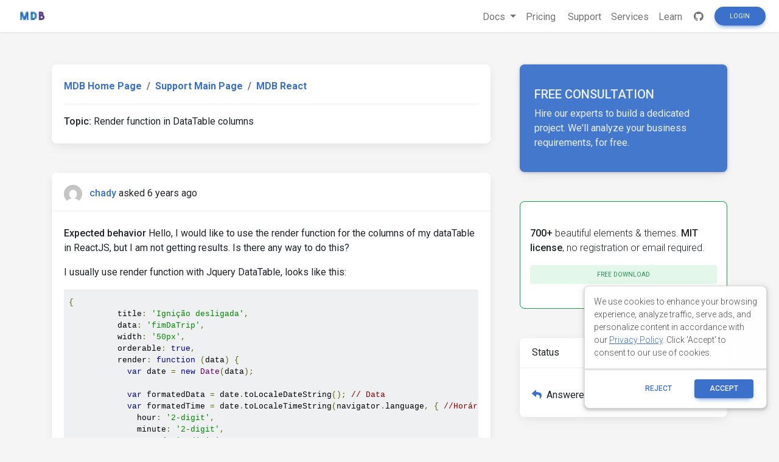

--- FILE ---
content_type: text/html; charset=utf-8
request_url: https://mdbootstrap.com/support/react/render-function-in-datatable-columns/
body_size: 11163
content:
<!DOCTYPE html>
<html lang="en">

<head>
  
  

    <title>Render function in DataTable columns - Material Design for Bootstrap</title>

  

  <meta name="viewport" content="width=device-width, initial-scale=1, shrink-to-fit=no">
  <meta name="description" content="&amp;#60;p&amp;#62;&amp;#60;strong&amp;#62;Expected behavior&amp;#60;/strong&amp;#62; Hello, I would like to use the render function for the columns of my dataTable in ReactJS, but I am not getting results. Is there any way to do this?&amp;#60;/p&amp;#62;  &amp;#60;p&amp;#62;I usually use render function with Jquery DataTable, looks like this:&amp;#60;/p&amp;#62;  &amp;" />
  <meta property="og:locale" content="en_US" />
  <meta property="og:type" content="article" />
  <meta property="og:title" content="Render function in DataTable columns" />
  <meta property="og:description" content="&amp;#60;p&amp;#62;&amp;#60;strong&amp;#62;Expected behavior&amp;#60;/strong&amp;#62; Hello, I would like to use the render function for the columns of my dataTable in ReactJS, but I am not getting results. Is there any way to do this?&amp;#60;/p&amp;#62;  &amp;#60;p&amp;#62;I usually use render function with Jquery DataTable, looks like this:&amp;#60;/p&amp;#62;  &amp;" />
  <meta property="og:url" content="/support/render-function-in-datatable-columns" />
  <meta property="og:site_name" content="Material Design for Bootstrap" />
  <meta property="og:image" content="https://mdbootstrap.com/img/logo/mdb-transparent-big.png" />
  <meta property="og:image:secure_url" content="https://mdbootstrap.com/img/logo/mdb-transparent-big.png" />
  <meta property="article:publisher" content="https://www.facebook.com/mdbootstrap" />
  <meta name="twitter:card" content="summary_large_image" />
  <meta name="twitter:description" content="&amp;#60;p&amp;#62;&amp;#60;strong&amp;#62;Expected behavior&amp;#60;/strong&amp;#62; Hello, I would like to use the render function for the columns of my dataTable in ReactJS, but I am not getting results. Is there any way to do this?&amp;#60;/p&amp;#62;  &amp;#60;p&amp;#62;I usually use render function with Jquery DataTable, looks like this:&amp;#60;/p&amp;#62;  &amp;" />
  <meta name="twitter:title" content="Render function in DataTable columns" />
  <meta name="twitter:site" content="@MDBootstrap" />
  <meta name="twitter:creator" content="@MDBootstrap" />
  <meta property="twitter:image" content="https://mdbootstrap.com/img/logo/mdb-transparent-big.png" />

  

  <link rel="shortcut icon" href="https://mdbcdn.b-cdn.net/wp-content/themes/mdbootstrap4/favicon.ico" />
  <link rel="stylesheet" href="https://fonts.googleapis.com/css?family=Roboto:300,400,500,700&amp;display=swap">
  <link rel="stylesheet" id="compiled.css-css" href="https://mdbcdn.b-cdn.net/wp-content/themes/mdbootstrap4/docs-app/css/compiled-4.20.0.min.css?ver=4.20.0" type="text/css" media="all">
  <link rel="stylesheet" href="https://mdbcdn.b-cdn.net/support/assets/css/global.css" type="text/css" media="all">
  
    <link rel="stylesheet" href="https://mdbcdn.b-cdn.net/support/assets/css/mention.css" type="text/css" media="all">
    <link rel="stylesheet" href="https://mdbcdn.b-cdn.net/support/assets/css/dropdown.css" type="text/css" media="all">
    <link rel="stylesheet" href="https://mdbcdn.b-cdn.net/support/assets/css/wysiwyg.css" type="text/css" media="all">
    <link rel="stylesheet" href="https://mdbcdn.b-cdn.net/support/assets/css/prettify.css" type="text/css" media="all">
  

  <link rel="canonical" href="https://mdbootstrap.com/support/react/render-function-in-datatable-columns/" />

  <script data-cfasync="false">
    (function(w,d,s,l,i){w[l]=w[l]||[];w[l].push({'gtm.start':
              new Date().getTime(),event:'gtm.js'});var f=d.getElementsByTagName(s)[0],
            j=d.createElement(s),dl=l!='dataLayer'?'&l='+l:'';j.async=true;j.src=
            '//www.googletagmanager.com/gtm.'+'js?id='+i+dl;f.parentNode.insertBefore(j,f);
    })(window,document,'script','dataLayer','GTM-W7MBMN');
  </script>

  <script type="application/ld+json">
    {
      "@context": "https://schema.org",
      "@type": "BreadcrumbList",
      "itemListElement": [{
        "@type": "ListItem",
        "position": 1,
        "name": "MDBootstrap",
        "item": "https://mdbootstrap.com/",
        "image": "https://mdbcdn.b-cdn.net/img/Marketing/mdb-press-pack/mdb-main.webp"
      }, {
        "@type": "ListItem",
        "position": 2,
        "name": "Standard",
        "item": "https://mdbootstrap.com/docs/standard/",
        "image": "https://mdbcdn.b-cdn.net/wp-content/themes/mdbootstrap4/content/en/_mdb5/standard/about/assets/mdb5-about.webp"
      }, {
        "@type": "ListItem",
        "position": 3,
        "name": "Material Design for Bootstrap 5 \u0026 Vanilla JavaScript",
        "item": "https://mdbootstrap.com/docs/standard/",
        "image": "https://mdbcdn.b-cdn.net/wp-content/themes/mdbootstrap4/content/en/_mdb5/standard/pro/_main/assets/mdb5-about-v2.jpg"
      }]
    }
  </script>

  <style>
    .toast.fade:not(.show) {
      display: none !important;
    }
  </style>

  <script async src="https://pagead2.googlesyndication.com/pagead/js/adsbygoogle.js?client=ca-pub-9068607355646785" crossorigin="anonymous"></script>
</head>

<body class="">

  <header>

    <div id="dpl-auth-modal"></div>

    <nav class="navbar fixed-top navbar-expand-md navbar-light white double-nav scrolling-navbar">
      <!-- Navbar links-->
      <div class="mr-auto pl-2">
        <!--jQuery-->
        <!--DC content-->
        <div>
          <a class="navbar-brand mx-2" href="https://mdbootstrap.com/">
            <img src="https://mdbcdn.b-cdn.net/img/logo/mdb-transaprent-noshadows.webp" height="16" alt="" loading="lazy"
              style="margin-top: -3px; height: 16px">
          </a>
        </div>
        <!--/DC content-->
      </div>

      <span id="dpl-navbar-right-buttons-new"></span>

    </nav>

  </header>





<!--Main layout-->
<main class="pt-lg-5">
  <div class="container">
    
      

      <!--Grid row-->
      <div class="row gx-xl-5">
        
          

          <!--Grid column-->
          <div class="col-xl-8 mb-lg-5 pr-xl-4">

            <!-- Breadcrumbs Question -->
            <div class="card mb-5">
              <div class="card-body">
                <ol class="breadcrumb p-0 white font-weight-bold">
                  <li class="breadcrumb-item">
                      <a href="/">MDB Home Page</a>
                  </li>
                  <li class="breadcrumb-item">
                      <a href="/support/">Support Main Page</a>
                  </li>
                  <li class="breadcrumb-item active">
                      <a href="/support/react/">MDB React </a>
                  </li>
                </ol>
                <hr>
                <strong>Topic:</strong><span class=""> Render function in DataTable columns</span>
              </div>
            </div>
            <!-- Breadcrumbs -->

            <!-- pending -->
            

            <!--Card: Main question-->
            <div class="question-card card mb-5">
              <!-- Card header -->
              <div class="card-header forum-card-img-30 d-flex justify-content-between align-items-center border-0">
                <p class="pt-2 mb-0">
                  <img src="https://s.gravatar.com/avatar/a21f3fd29f718b0ff6ed7128948b9898?s=96&amp;d=mm&amp;r=g" alt="" class="rounded-circle mr-2">
                  <strong><a href="https://mdbootstrap.com/support/?user=87364/" target="_blank">chady</a></strong>
                  <span class="badge d-none mx-1">free</span>
                  <span title="12/23/2019, 5:31:41 PM">asked 6 years ago</span>
                </p>
                <div>
                
                </div>
              </div>
              <hr class="m-0">
              <!--Card content-->
              <div class="card-body">
                <p><strong>Expected behavior</strong>
Hello, I would like to use the render function for the columns of my dataTable in ReactJS, but I am not getting results. Is there any way to do this?</p>

<p>I usually use render function with Jquery DataTable, looks like this:</p>

<pre class="prettyprint"><code>{
          title: 'Ignição desligada',
          data: 'fimDaTrip',
          width: '50px',
          orderable: true,
          render: function (data) {
            var date = new Date(data);

            var formatedData = date.toLocaleDateString(); // Data
            var formatedTime = date.toLocaleTimeString(navigator.language, { //Horário
              hour: '2-digit',
              minute: '2-digit',
              second: '2-digit'
            });

            return formatedData + ' ' + formatedTime;

          }
        }
</code></pre>

<p>But in react, i try to use something like that, but didn't work. </p>

<p><strong>Actual behavior</strong></p>

<pre class="prettyprint"><code> {
            label: 'Status',
            field: 'statusCadastro',
            sort: 'asc',
            width: 100,
            render: function (data) {
                switch (data) {
                    case 1:
                        return 'Em aprovação'
                        break;
                    default:
                        return 'Aprovado'
                        break;
                }
            }
        }
</code></pre>

<p><strong>Resources (screenshots, code snippets etc.)</strong>
First image: Jquery Render Column Usage
Second Image: React Render Column Usage
<img src="https://usercontent.mdbootstrap.com/mdb-images/support/7578b410-326d-4aa3-a0fd-630cc07850b1-Screenshot_10.jpg" alt="Jquery Render Column Usage" title="">
<img src="https://usercontent.mdbootstrap.com/mdb-images/support/31d9a1fd-b7f7-4dad-91cc-3fa0932ac481-Screenshot_11.jpg" alt="React Render Column Usage" title=""></p>

<p><strong>I get from the request response the Status with an Integer value (1, 2, 3 and 4), I would like to change these Integer values ​​to a text, eg: (1 = 'in approval', 2 = 'Approved', etc. ..)
How can I do this?
Thanks!</strong></p>
                
                  <hr>
                
                <!-- Comments -->
                <div class="comment-card ml-5">
                  
                  
                  
                    

                    <div class="form-group mb-0 d-none d-lg-block">
                      
                        <a href="#" class="btn btn-primary btn-sm ml-0 comment-form-toggle show_login">Add comment</a>
                      
                    </div>
                  
                </div>
                <!-- Comments -->
              </div>
              
              
            </div>
            <!--Card: Main question-->
            
              
                
                <!--Card: Answer-->
                <div class="answer-card card mb-5 is-best">
                  <!-- Card header -->
                  <div class="card-header forum-card-img-30 d-flex justify-content-between border-0">
                    <p class="pt-2 mb-0">
                      <img src="https://s.gravatar.com/avatar/1735ef5a0e5885d1af078823f921ce32?s=96&amp;d=mm&amp;r=g" alt="" class="rounded-circle mr-2">
                      <strong><a href="https://mdbootstrap.com/support/?user=39334/" target="_blank">Piotr Glejzer</a></strong>
                      <span class="badge badge-primary mx-1">staff</span>
                        <span title="12/27/2019, 9:05:05 AM">answered 6 years ago</span>
                    </p>
                    <div>
                      
                        <a href="#" type="button" class="btn btn-success btn-sm px-2 waves-effect show_login">
                          <span class="value">
                            0
                          </span>
                          <i class="fas fa-thumbs-up ml-1"></i>
                        </a>
                        <a href="#" type="button" class="btn btn-danger btn-sm px-2 waves-effect show_login">
                          <span class="value">
                            0
                          </span>
                          <i class="fas fa-thumbs-down ml-1"></i>
                        </a>
                      
                      
                        <a href="javascript:void(0)" type="button" class="btn btn-secondary btn-sm px-2 waves-effect">
                          Best answer
                          <i class="fas fa-check ml-1"></i>
                        </a>
                      
                    </div>
                  </div>

                  <hr class="m-0">

                  <div class="card-body answer-form-item is-hidden">
                    <!-- Default form reply -->
                    <form data-answer-id="105147" data-slug="render-function-in-datatable-columns" class="needs-validation edit-answer-form" novalidate>
                      <!-- Answer -->
                      <div class="wp-editor-container"><div class="wmd-panel"><div id="wmd-button-bar_answer_105147"></div><textarea class="wmd-input" rows="10" id="wmd-form-editor_answer_105147"><p>Hi,</p>

<p>it's not possible to set e render function inside a column. I'm sorry about that. What do you exactly need? You can pass components into a rows and columns if you need them or set the function like in this example.<img src="https://usercontent.mdbootstrap.com/mdb-images/support/bf721f97-f6d0-43b0-8c25-d01df7b884c3-xcz.jpg" alt="enter image description here" title=""></p>

<pre class="prettyprint"><code>  function testClickEvent(param) {
    console.log(param);
  }

  const data = () =&gt; ({
    columns: [
      {
        label: 'Name',
        field: 'name',
        width: 150,
        attributes: {
          'aria-controls': 'DataTable',
          'aria-label': 'Name'
        }
      },
      {
        label: 'Position',
        field: 'position',
        width: 270
      },
      {
        label: 'Office',
        field: 'office',
        width: 200
      },
      {
        label: 'Age',
        field: 'age',
        sort: 'asc',
        width: 100
      },
      {
        label: 'Start date',
        field: 'date',
        sort: 'disabled',
        width: 150
      },
      {
        label: 'Salary',
        field: 'salary',
        sort: 'disabled',
        width: 100
      }
    ],
    rows: [
      {
        name: 'Tiger Nixon',
        position: 'System Architect',
        office: 'Edinburgh',
        age: '61',
        date: '2011/04/25',
        salary: '$320',
        clickEvent: () =&gt; testClickEvent(1)
      },
      {
        name: 'Garrett Winters',
        position: 'Accountant',
        office: 'Tokyo',
        age: '63',
        date: '2011/07/25',
        salary: (
          &lt;MDBChip
            src='https://mdbootstrap.com/img/Photos/Avatars/avatar-6.jpg'
            alt='Contact Person'
            waves
          &gt;
            John Doe
          &lt;/MDBChip&gt;
        )
      },
      {
        name: 'Ashton Cox',
        position: 'Junior Technical Author',
        office: 'San Francisco',
        age: '66',
        date: '2009/01/12',
        salary: '$86'
      },
      {
        name: 'Cedric Kelly',
        position: 'Senior Javascript Developer',
        office: 'Edinburgh',
        age: '22',
        date: '2012/03/29',
        salary: '$433'
      },
      {
        name: 'Airi Satou',
        position: 'Accountant',
        office: 'Tokyo',
        age: '33',
        date: '2008/11/28',
        salary: '$162'
      },
      {
        name: 'Brielle Williamson',
        position: 'Integration Specialist',
        office: 'New York',
        age: '61',
        date: '2012/12/02',
        salary: '$372'
      },
      {
        name: 'Herrod Chandler',
        position: 'Sales Assistant',
        office: 'San Francisco',
        age: '59',
        date: '2012/08/06',
        salary: '$137'
      },
      {
        name: 'Rhona Davidson',
        position: 'Integration Specialist',
        office: 'Tokyo',
        age: '55',
        date: '2010/10/14',
        salary: '$327'
      },
      {
        name: 'Colleen Hurst',
        position: 'Javascript Developer',
        office: 'San Francisco',
        age: '39',
        date: '2009/09/15',
        salary: '$205'
      },
      {
        name: 'Sonya Frost',
        position: 'Software Engineer',
        office: 'Edinburgh',
        age: '23',
        date: '2008/12/13',
        salary: '$103'
      },
      {
        name: 'Jena Gaines',
        position: 'Office Manager',
        office: 'London',
        age: '30',
        date: '2008/12/19',
        salary: '$90'
      },
      {
        name: 'Quinn Flynn',
        position: 'Support Lead',
        office: 'Edinburgh',
        age: '22',
        date: '2013/03/03',
        salary: '$342'
      },
      {
        name: 'Charde Marshall',
        position: 'Regional Director',
        office: 'San Francisco',
        age: '36',
        date: '2008/10/16',
        salary: '$470'
      },
      {
        name: 'Haley Kennedy',
        position: 'Senior Marketing Designer',
        office: 'London',
        age: '43',
        date: '2012/12/18',
        salary: '$313'
      },
      {
        name: 'Tatyana Fitzpatrick',
        position: 'Regional Director',
        office: 'London',
        age: '19',
        date: '2010/03/17',
        salary: '$385'
      },
      {
        name: 'Michael Silva',
        position: 'Marketing Designer',
        office: 'London',
        age: '66',
        date: '2012/11/27',
        salary: '$198'
      },
      {
        name: 'Paul Byrd',
        position: 'Chief Financial Officer (CFO)',
        office: 'New York',
        age: '64',
        date: '2010/06/09',
        salary: '$725'
      },
      {
        name: 'Gloria Little',
        position: 'Systems Administrator',
        office: 'New York',
        age: '59',
        date: '2009/04/10',
        salary: '$237'
      },
      {
        name: 'Bradley Greer',
        position: 'Software Engineer',
        office: 'London',
        age: '41',
        date: '2012/10/13',
        salary: '$132'
      },
      {
        name: 'Dai Rios',
        position: 'Personnel Lead',
        office: 'Edinburgh',
        age: '35',
        date: '2012/09/26',
        salary: '$217'
      },
      {
        name: 'Jenette Caldwell',
        position: 'Development Lead',
        office: 'New York',
        age: '30',
        date: '2011/09/03',
        salary: '$345'
      },
      {
        name: 'Yuri Berry',
        position: 'Chief Marketing Officer (CMO)',
        office: 'New York',
        age: '40',
        date: '2009/06/25',
        salary: '$675'
      },
      {
        name: 'Caesar Vance',
        position: 'Pre-Sales Support',
        office: 'New York',
        age: '21',
        date: '2011/12/12',
        salary: '$106'
      },
      {
        name: 'Doris Wilder',
        position: 'Sales Assistant',
        office: 'Sidney',
        age: '23',
        date: '2010/09/20',
        salary: '$85'
      },
      {
        name: 'Angelica Ramos',
        position: 'Chief Executive Officer (CEO)',
        office: 'London',
        age: '47',
        date: '2009/10/09',
        salary: '$1'
      },
      {
        name: 'Gavin Joyce',
        position: 'Developer',
        office: 'Edinburgh',
        age: '42',
        date: '2010/12/22',
        salary: '$92'
      },
      {
        name: 'Jennifer Chang',
        position: 'Regional Director',
        office: 'Singapore',
        age: '28',
        date: '2010/11/14',
        salary: '$357'
      },
      {
        name: 'Brenden Wagner',
        position: 'Software Engineer',
        office: 'San Francisco',
        age: '28',
        date: '2011/06/07',
        salary: '$206'
      },
      {
        name: 'Fiona Green',
        position: 'Chief Operating Officer (COO)',
        office: 'San Francisco',
        age: '48',
        date: '2010/03/11',
        salary: '$850'
      },
      {
        name: 'Shou Itou',
        position: 'Regional Marketing',
        office: 'Tokyo',
        age: '20',
        date: '2011/08/14',
        salary: '$163'
      },
      {
        name: 'Michelle House',
        position: 'Integration Specialist',
        office: 'Sidney',
        age: '37',
        date: '2011/06/02',
        salary: '$95'
      },
      {
        name: 'Suki Burks',
        position: 'Developer',
        office: 'London',
        age: '53',
        date: '2009/10/22',
        salary: '$114'
      },
      {
        name: 'Prescott Bartlett',
        position: 'Technical Author',
        office: 'London',
        age: '27',
        date: '2011/05/07',
        salary: '$145'
      },
      {
        name: 'Gavin Cortez',
        position: 'Team Leader',
        office: 'San Francisco',
        age: '22',
        date: '2008/10/26',
        salary: '$235'
      },
      {
        name: 'Martena Mccray',
        position: 'Post-Sales support',
        office: 'Edinburgh',
        age: '46',
        date: '2011/03/09',
        salary: '$324'
      },
      {
        name: 'Unity Butler',
        position: 'Marketing Designer',
        office: 'San Francisco',
        age: '47',
        date: '2009/12/09',
        salary: '$85'
      },
      {
        name: 'Howard Hatfield',
        position: 'Office Manager',
        office: 'San Francisco',
        age: '51',
        date: '2008/12/16',
        salary: '$164'
      },
      {
        name: 'Hope Fuentes',
        position: 'Secretary',
        office: 'San Francisco',
        age: '41',
        date: '2010/02/12',
        salary: '$109'
      },
      {
        name: 'Vivian Harrell',
        position: 'Financial Controller',
        office: 'San Francisco',
        age: '62',
        date: '2009/02/14',
        salary: '$452'
      },
      {
        name: 'Timothy Mooney',
        position: 'Office Manager',
        office: 'London',
        age: '37',
        date: '2008/12/11',
        salary: '$136'
      },
      {
        name: 'Jackson Bradshaw',
        position: 'Director',
        office: 'New York',
        age: '65',
        date: '2008/09/26',
        salary: '$645'
      },
      {
        name: 'Olivia Liang',
        position: 'Support Engineer',
        office: 'Singapore',
        age: '64',
        date: '2011/02/03',
        salary: '$234'
      },
      {
        name: 'Bruno Nash',
        position: 'Software Engineer',
        office: 'London',
        age: '38',
        date: '2011/05/03',
        salary: '$163'
      },
      {
        name: 'Sakura Yamamoto',
        position: 'Support Engineer',
        office: 'Tokyo',
        age: '37',
        date: '2009/08/19',
        salary: '$139'
      },
      {
        name: 'Thor Walton',
        position: 'Developer',
        office: 'New York',
        age: '61',
        date: '2013/08/11',
        salary: '$98'
      },
      {
        name: 'Finn Camacho',
        position: 'Support Engineer',
        office: 'San Francisco',
        age: '47',
        date: '2009/07/07',
        salary: '$87'
      },
      {
        name: 'Serge Baldwin',
        position: 'Data Coordinator',
        office: 'Singapore',
        age: '64',
        date: '2012/04/09',
        salary: '$138'
      },
      {
        name: 'Zenaida Frank',
        position: 'Software Engineer',
        office: 'New York',
        age: '63',
        date: '2010/01/04',
        salary: '$125'
      },
      {
        name: 'Zorita Serrano',
        position: 'Software Engineer',
        office: 'San Francisco',
        age: '56',
        date: '2012/06/01',
        salary: '$115'
      },
      {
        name: 'Jennifer Acosta',
        position: 'Junior Javascript Developer',
        office: 'Edinburgh',
        age: '43',
        date: '2013/02/01',
        salary: '$75'
      },
      {
        name: 'Cara Stevens',
        position: 'Sales Assistant',
        office: 'New York',
        age: '46',
        date: '2011/12/06',
        salary: '$145'
      },
      {
        name: 'Hermione Butler',
        position: 'Regional Director',
        office: 'London',
        age: '47',
        date: '2011/03/21',
        salary: '$356'
      },
      {
        name: 'Lael Greer',
        position: 'Systems Administrator',
        office: 'London',
        age: '21',
        date: '2009/02/27',
        salary: '$103'
      },
      {
        name: 'Jonas Alexander',
        position: 'Developer',
        office: 'San Francisco',
        age: '30',
        date: '2010/07/14',
        salary: '$86'
      },
      {
        name: 'Shad Decker',
        position: 'Regional Director',
        office: 'Edinburgh',
        age: '51',
        date: '2008/11/13',
        salary: '$183'
      },
      {
        name: 'Michael Bruce',
        position: 'Javascript Developer',
        office: 'Singapore',
        age: '29',
        date: '2011/06/27',
        salary: '$183'
      },
      {
        name: 'Donna Snider',
        position: 'Customer Support',
        office: 'New York',
        age: '27',
        date: '2011/01/25',
        salary: '$112'
      }
    ]
  });
</code></pre></textarea></div><div id="wmd-preview_answer_105147" class="wmd-panel wmd-preview"></div><textarea name="answer" id="wmd-form-editor-hidden_answer_105147" hidden></textarea></div>
                      <div class="invalid-feedback">
                        Please insert min. 20 characters.
                      </div>
                      <div class="text-center mt-3">
                        <button type="submit" class="btn btn-primary btn-md" data-answer-id="105147">
                          Post
                        </button>
                      </div>
                    </form>
                    <!-- Default form reply -->
                  </div>
                  <!--Card content-->
                  <div class="card-body answer-form-item">
                    <p>Hi,</p>

<p>it's not possible to set e render function inside a column. I'm sorry about that. What do you exactly need? You can pass components into a rows and columns if you need them or set the function like in this example.<img src="https://usercontent.mdbootstrap.com/mdb-images/support/bf721f97-f6d0-43b0-8c25-d01df7b884c3-xcz.jpg" alt="enter image description here" title=""></p>

<pre class="prettyprint"><code>  function testClickEvent(param) {
    console.log(param);
  }

  const data = () =&gt; ({
    columns: [
      {
        label: 'Name',
        field: 'name',
        width: 150,
        attributes: {
          'aria-controls': 'DataTable',
          'aria-label': 'Name'
        }
      },
      {
        label: 'Position',
        field: 'position',
        width: 270
      },
      {
        label: 'Office',
        field: 'office',
        width: 200
      },
      {
        label: 'Age',
        field: 'age',
        sort: 'asc',
        width: 100
      },
      {
        label: 'Start date',
        field: 'date',
        sort: 'disabled',
        width: 150
      },
      {
        label: 'Salary',
        field: 'salary',
        sort: 'disabled',
        width: 100
      }
    ],
    rows: [
      {
        name: 'Tiger Nixon',
        position: 'System Architect',
        office: 'Edinburgh',
        age: '61',
        date: '2011/04/25',
        salary: '$320',
        clickEvent: () =&gt; testClickEvent(1)
      },
      {
        name: 'Garrett Winters',
        position: 'Accountant',
        office: 'Tokyo',
        age: '63',
        date: '2011/07/25',
        salary: (
          &lt;MDBChip
            src='https://mdbootstrap.com/img/Photos/Avatars/avatar-6.jpg'
            alt='Contact Person'
            waves
          &gt;
            John Doe
          &lt;/MDBChip&gt;
        )
      },
      {
        name: 'Ashton Cox',
        position: 'Junior Technical Author',
        office: 'San Francisco',
        age: '66',
        date: '2009/01/12',
        salary: '$86'
      },
      {
        name: 'Cedric Kelly',
        position: 'Senior Javascript Developer',
        office: 'Edinburgh',
        age: '22',
        date: '2012/03/29',
        salary: '$433'
      },
      {
        name: 'Airi Satou',
        position: 'Accountant',
        office: 'Tokyo',
        age: '33',
        date: '2008/11/28',
        salary: '$162'
      },
      {
        name: 'Brielle Williamson',
        position: 'Integration Specialist',
        office: 'New York',
        age: '61',
        date: '2012/12/02',
        salary: '$372'
      },
      {
        name: 'Herrod Chandler',
        position: 'Sales Assistant',
        office: 'San Francisco',
        age: '59',
        date: '2012/08/06',
        salary: '$137'
      },
      {
        name: 'Rhona Davidson',
        position: 'Integration Specialist',
        office: 'Tokyo',
        age: '55',
        date: '2010/10/14',
        salary: '$327'
      },
      {
        name: 'Colleen Hurst',
        position: 'Javascript Developer',
        office: 'San Francisco',
        age: '39',
        date: '2009/09/15',
        salary: '$205'
      },
      {
        name: 'Sonya Frost',
        position: 'Software Engineer',
        office: 'Edinburgh',
        age: '23',
        date: '2008/12/13',
        salary: '$103'
      },
      {
        name: 'Jena Gaines',
        position: 'Office Manager',
        office: 'London',
        age: '30',
        date: '2008/12/19',
        salary: '$90'
      },
      {
        name: 'Quinn Flynn',
        position: 'Support Lead',
        office: 'Edinburgh',
        age: '22',
        date: '2013/03/03',
        salary: '$342'
      },
      {
        name: 'Charde Marshall',
        position: 'Regional Director',
        office: 'San Francisco',
        age: '36',
        date: '2008/10/16',
        salary: '$470'
      },
      {
        name: 'Haley Kennedy',
        position: 'Senior Marketing Designer',
        office: 'London',
        age: '43',
        date: '2012/12/18',
        salary: '$313'
      },
      {
        name: 'Tatyana Fitzpatrick',
        position: 'Regional Director',
        office: 'London',
        age: '19',
        date: '2010/03/17',
        salary: '$385'
      },
      {
        name: 'Michael Silva',
        position: 'Marketing Designer',
        office: 'London',
        age: '66',
        date: '2012/11/27',
        salary: '$198'
      },
      {
        name: 'Paul Byrd',
        position: 'Chief Financial Officer (CFO)',
        office: 'New York',
        age: '64',
        date: '2010/06/09',
        salary: '$725'
      },
      {
        name: 'Gloria Little',
        position: 'Systems Administrator',
        office: 'New York',
        age: '59',
        date: '2009/04/10',
        salary: '$237'
      },
      {
        name: 'Bradley Greer',
        position: 'Software Engineer',
        office: 'London',
        age: '41',
        date: '2012/10/13',
        salary: '$132'
      },
      {
        name: 'Dai Rios',
        position: 'Personnel Lead',
        office: 'Edinburgh',
        age: '35',
        date: '2012/09/26',
        salary: '$217'
      },
      {
        name: 'Jenette Caldwell',
        position: 'Development Lead',
        office: 'New York',
        age: '30',
        date: '2011/09/03',
        salary: '$345'
      },
      {
        name: 'Yuri Berry',
        position: 'Chief Marketing Officer (CMO)',
        office: 'New York',
        age: '40',
        date: '2009/06/25',
        salary: '$675'
      },
      {
        name: 'Caesar Vance',
        position: 'Pre-Sales Support',
        office: 'New York',
        age: '21',
        date: '2011/12/12',
        salary: '$106'
      },
      {
        name: 'Doris Wilder',
        position: 'Sales Assistant',
        office: 'Sidney',
        age: '23',
        date: '2010/09/20',
        salary: '$85'
      },
      {
        name: 'Angelica Ramos',
        position: 'Chief Executive Officer (CEO)',
        office: 'London',
        age: '47',
        date: '2009/10/09',
        salary: '$1'
      },
      {
        name: 'Gavin Joyce',
        position: 'Developer',
        office: 'Edinburgh',
        age: '42',
        date: '2010/12/22',
        salary: '$92'
      },
      {
        name: 'Jennifer Chang',
        position: 'Regional Director',
        office: 'Singapore',
        age: '28',
        date: '2010/11/14',
        salary: '$357'
      },
      {
        name: 'Brenden Wagner',
        position: 'Software Engineer',
        office: 'San Francisco',
        age: '28',
        date: '2011/06/07',
        salary: '$206'
      },
      {
        name: 'Fiona Green',
        position: 'Chief Operating Officer (COO)',
        office: 'San Francisco',
        age: '48',
        date: '2010/03/11',
        salary: '$850'
      },
      {
        name: 'Shou Itou',
        position: 'Regional Marketing',
        office: 'Tokyo',
        age: '20',
        date: '2011/08/14',
        salary: '$163'
      },
      {
        name: 'Michelle House',
        position: 'Integration Specialist',
        office: 'Sidney',
        age: '37',
        date: '2011/06/02',
        salary: '$95'
      },
      {
        name: 'Suki Burks',
        position: 'Developer',
        office: 'London',
        age: '53',
        date: '2009/10/22',
        salary: '$114'
      },
      {
        name: 'Prescott Bartlett',
        position: 'Technical Author',
        office: 'London',
        age: '27',
        date: '2011/05/07',
        salary: '$145'
      },
      {
        name: 'Gavin Cortez',
        position: 'Team Leader',
        office: 'San Francisco',
        age: '22',
        date: '2008/10/26',
        salary: '$235'
      },
      {
        name: 'Martena Mccray',
        position: 'Post-Sales support',
        office: 'Edinburgh',
        age: '46',
        date: '2011/03/09',
        salary: '$324'
      },
      {
        name: 'Unity Butler',
        position: 'Marketing Designer',
        office: 'San Francisco',
        age: '47',
        date: '2009/12/09',
        salary: '$85'
      },
      {
        name: 'Howard Hatfield',
        position: 'Office Manager',
        office: 'San Francisco',
        age: '51',
        date: '2008/12/16',
        salary: '$164'
      },
      {
        name: 'Hope Fuentes',
        position: 'Secretary',
        office: 'San Francisco',
        age: '41',
        date: '2010/02/12',
        salary: '$109'
      },
      {
        name: 'Vivian Harrell',
        position: 'Financial Controller',
        office: 'San Francisco',
        age: '62',
        date: '2009/02/14',
        salary: '$452'
      },
      {
        name: 'Timothy Mooney',
        position: 'Office Manager',
        office: 'London',
        age: '37',
        date: '2008/12/11',
        salary: '$136'
      },
      {
        name: 'Jackson Bradshaw',
        position: 'Director',
        office: 'New York',
        age: '65',
        date: '2008/09/26',
        salary: '$645'
      },
      {
        name: 'Olivia Liang',
        position: 'Support Engineer',
        office: 'Singapore',
        age: '64',
        date: '2011/02/03',
        salary: '$234'
      },
      {
        name: 'Bruno Nash',
        position: 'Software Engineer',
        office: 'London',
        age: '38',
        date: '2011/05/03',
        salary: '$163'
      },
      {
        name: 'Sakura Yamamoto',
        position: 'Support Engineer',
        office: 'Tokyo',
        age: '37',
        date: '2009/08/19',
        salary: '$139'
      },
      {
        name: 'Thor Walton',
        position: 'Developer',
        office: 'New York',
        age: '61',
        date: '2013/08/11',
        salary: '$98'
      },
      {
        name: 'Finn Camacho',
        position: 'Support Engineer',
        office: 'San Francisco',
        age: '47',
        date: '2009/07/07',
        salary: '$87'
      },
      {
        name: 'Serge Baldwin',
        position: 'Data Coordinator',
        office: 'Singapore',
        age: '64',
        date: '2012/04/09',
        salary: '$138'
      },
      {
        name: 'Zenaida Frank',
        position: 'Software Engineer',
        office: 'New York',
        age: '63',
        date: '2010/01/04',
        salary: '$125'
      },
      {
        name: 'Zorita Serrano',
        position: 'Software Engineer',
        office: 'San Francisco',
        age: '56',
        date: '2012/06/01',
        salary: '$115'
      },
      {
        name: 'Jennifer Acosta',
        position: 'Junior Javascript Developer',
        office: 'Edinburgh',
        age: '43',
        date: '2013/02/01',
        salary: '$75'
      },
      {
        name: 'Cara Stevens',
        position: 'Sales Assistant',
        office: 'New York',
        age: '46',
        date: '2011/12/06',
        salary: '$145'
      },
      {
        name: 'Hermione Butler',
        position: 'Regional Director',
        office: 'London',
        age: '47',
        date: '2011/03/21',
        salary: '$356'
      },
      {
        name: 'Lael Greer',
        position: 'Systems Administrator',
        office: 'London',
        age: '21',
        date: '2009/02/27',
        salary: '$103'
      },
      {
        name: 'Jonas Alexander',
        position: 'Developer',
        office: 'San Francisco',
        age: '30',
        date: '2010/07/14',
        salary: '$86'
      },
      {
        name: 'Shad Decker',
        position: 'Regional Director',
        office: 'Edinburgh',
        age: '51',
        date: '2008/11/13',
        salary: '$183'
      },
      {
        name: 'Michael Bruce',
        position: 'Javascript Developer',
        office: 'Singapore',
        age: '29',
        date: '2011/06/27',
        salary: '$183'
      },
      {
        name: 'Donna Snider',
        position: 'Customer Support',
        office: 'New York',
        age: '27',
        date: '2011/01/25',
        salary: '$112'
      }
    ]
  });
</code></pre>
                    
                      <hr>
                    
                    <!-- Comments -->
                    <div class="comment-card ml-5">
                      
                      
                      
                        
                        <div class="form-group mb-0">
                          
                            <a href="#" class="btn btn-primary btn-sm ml-0 comment-form-toggle show_login">Add comment</a>
                          
                        </div>
                      
                    </div>
                    <!-- Comments -->
                  </div>
                  
                </div>
                <!--Card: Answer-->
              
                
                <!--Card: Answer-->
                <div class="answer-card card mb-5">
                  <!-- Card header -->
                  <div class="card-header forum-card-img-30 d-flex justify-content-between border-0">
                    <p class="pt-2 mb-0">
                      <img src="https://s.gravatar.com/avatar/a21f3fd29f718b0ff6ed7128948b9898?s=96&amp;d=mm&amp;r=g" alt="" class="rounded-circle mr-2">
                      <strong><a href="https://mdbootstrap.com/support/?user=87364/" target="_blank">chady</a></strong>
                      <span class="badge d-none mx-1">free</span>
                        <span title="12/26/2019, 1:46:08 PM">answered 6 years ago</span>
                    </p>
                    <div>
                      
                        <a href="#" type="button" class="btn btn-success btn-sm px-2 waves-effect show_login">
                          <span class="value">
                            0
                          </span>
                          <i class="fas fa-thumbs-up ml-1"></i>
                        </a>
                        <a href="#" type="button" class="btn btn-danger btn-sm px-2 waves-effect show_login">
                          <span class="value">
                            0
                          </span>
                          <i class="fas fa-thumbs-down ml-1"></i>
                        </a>
                      
                      
                        <a href="javascript:void(0)" type="button" class="btn btn-secondary btn-sm px-2 waves-effect is-hidden">
                          Best answer
                          <i class="fas fa-check ml-1"></i>
                        </a>
                      
                    </div>
                  </div>

                  <hr class="m-0">

                  <div class="card-body answer-form-item is-hidden">
                    <!-- Default form reply -->
                    <form data-answer-id="105125" data-slug="render-function-in-datatable-columns" class="needs-validation edit-answer-form" novalidate>
                      <!-- Answer -->
                      <div class="wp-editor-container"><div class="wmd-panel"><div id="wmd-button-bar_answer_105125"></div><textarea class="wmd-input" rows="10" id="wmd-form-editor_answer_105125"><p>Yeah, i know i can't use like Jquery, i just used this as an example. </p>

<p>I need  to put a Render function in a column because i need to make my logic and use a piece of HTML  instead display only a Number.</p>

<p>I read all the documentation and found nothing like it. Could you answer me if there is a way to make a render function on the column, just like Jquery? If so, could you give me an example?</p>

<p>Thx.</p></textarea></div><div id="wmd-preview_answer_105125" class="wmd-panel wmd-preview"></div><textarea name="answer" id="wmd-form-editor-hidden_answer_105125" hidden></textarea></div>
                      <div class="invalid-feedback">
                        Please insert min. 20 characters.
                      </div>
                      <div class="text-center mt-3">
                        <button type="submit" class="btn btn-primary btn-md" data-answer-id="105125">
                          Post
                        </button>
                      </div>
                    </form>
                    <!-- Default form reply -->
                  </div>
                  <!--Card content-->
                  <div class="card-body answer-form-item">
                    <p>Yeah, i know i can't use like Jquery, i just used this as an example. </p>

<p>I need  to put a Render function in a column because i need to make my logic and use a piece of HTML  instead display only a Number.</p>

<p>I read all the documentation and found nothing like it. Could you answer me if there is a way to make a render function on the column, just like Jquery? If so, could you give me an example?</p>

<p>Thx.</p>
                    
                      <hr>
                    
                    <!-- Comments -->
                    <div class="comment-card ml-5">
                      
                      
                      
                        
                        <div class="form-group mb-0">
                          
                            <a href="#" class="btn btn-primary btn-sm ml-0 comment-form-toggle show_login">Add comment</a>
                          
                        </div>
                      
                    </div>
                    <!-- Comments -->
                  </div>
                  
                </div>
                <!--Card: Answer-->
              
                
                <!--Card: Answer-->
                <div class="answer-card card mb-5">
                  <!-- Card header -->
                  <div class="card-header forum-card-img-30 d-flex justify-content-between border-0">
                    <p class="pt-2 mb-0">
                      <img src="https://s.gravatar.com/avatar/1735ef5a0e5885d1af078823f921ce32?s=96&amp;d=mm&amp;r=g" alt="" class="rounded-circle mr-2">
                      <strong><a href="https://mdbootstrap.com/support/?user=39334/" target="_blank">Piotr Glejzer</a></strong>
                      <span class="badge badge-primary mx-1">staff</span>
                        <span title="12/24/2019, 8:54:40 AM">answered 6 years ago</span>
                    </p>
                    <div>
                      
                        <a href="#" type="button" class="btn btn-success btn-sm px-2 waves-effect show_login">
                          <span class="value">
                            1
                          </span>
                          <i class="fas fa-thumbs-up ml-1"></i>
                        </a>
                        <a href="#" type="button" class="btn btn-danger btn-sm px-2 waves-effect show_login">
                          <span class="value">
                            0
                          </span>
                          <i class="fas fa-thumbs-down ml-1"></i>
                        </a>
                      
                      
                        <a href="javascript:void(0)" type="button" class="btn btn-secondary btn-sm px-2 waves-effect is-hidden">
                          Best answer
                          <i class="fas fa-check ml-1"></i>
                        </a>
                      
                    </div>
                  </div>

                  <hr class="m-0">

                  <div class="card-body answer-form-item is-hidden">
                    <!-- Default form reply -->
                    <form data-answer-id="105102" data-slug="render-function-in-datatable-columns" class="needs-validation edit-answer-form" novalidate>
                      <!-- Answer -->
                      <div class="wp-editor-container"><div class="wmd-panel"><div id="wmd-button-bar_answer_105102"></div><textarea class="wmd-input" rows="10" id="wmd-form-editor_answer_105102"><p>jQuery has a different code to implement a datatables components. You can't copy and paste jQuery objects into React. it will not work like that. You have to use API from our docs and props to pass your logic into this component. </p>

<p><a href="https://mdbootstrap.com/docs/react/tables/datatables/" target="_blank">https://mdbootstrap.com/docs/react/tables/datatables/</a> - check the API tab and please react documentation. Have a nice day.</p></textarea></div><div id="wmd-preview_answer_105102" class="wmd-panel wmd-preview"></div><textarea name="answer" id="wmd-form-editor-hidden_answer_105102" hidden></textarea></div>
                      <div class="invalid-feedback">
                        Please insert min. 20 characters.
                      </div>
                      <div class="text-center mt-3">
                        <button type="submit" class="btn btn-primary btn-md" data-answer-id="105102">
                          Post
                        </button>
                      </div>
                    </form>
                    <!-- Default form reply -->
                  </div>
                  <!--Card content-->
                  <div class="card-body answer-form-item">
                    <p>jQuery has a different code to implement a datatables components. You can't copy and paste jQuery objects into React. it will not work like that. You have to use API from our docs and props to pass your logic into this component. </p>

<p><a href="https://mdbootstrap.com/docs/react/tables/datatables/" target="_blank">https://mdbootstrap.com/docs/react/tables/datatables/</a> - check the API tab and please react documentation. Have a nice day.</p>
                    
                      <hr>
                    
                    <!-- Comments -->
                    <div class="comment-card ml-5">
                      
                      
                      
                        
                        <div class="form-group mb-0">
                          
                            <a href="#" class="btn btn-primary btn-sm ml-0 comment-form-toggle show_login">Add comment</a>
                          
                        </div>
                      
                    </div>
                    <!-- Comments -->
                  </div>
                  
                </div>
                <!--Card: Answer-->
              
            
            
              <!--Card: Answer-->
              <div class="card mb-5 d-none d-lg-block">
                <!-- Preoader -->
                <div id="answer-loader" class="perf-preloader">
                  <div class="preloader-wrapper big active flex-center">
  <div class="spinner-layer spinner-blue">
    <div class="circle-clipper left">
      <div class="circle"></div>
    </div>
    <div class="gap-patch">
      <div class="circle"></div>
    </div>
    <div class="circle-clipper right">
      <div class="circle"></div>
    </div>
  </div>
  <div class="spinner-layer spinner-red">
    <div class="circle-clipper left">
      <div class="circle"></div>
    </div>
    <div class="gap-patch">
      <div class="circle"></div>
    </div>
    <div class="circle-clipper right">
      <div class="circle"></div>
    </div>
  </div>
  <div class="spinner-layer spinner-yellow">
    <div class="circle-clipper left">
      <div class="circle"></div>
    </div>
    <div class="gap-patch">
      <div class="circle"></div>
    </div>
    <div class="circle-clipper right">
      <div class="circle"></div>
    </div>
  </div>
  <div class="spinner-layer spinner-green">
    <div class="circle-clipper left">
      <div class="circle"></div>
    </div>
    <div class="gap-patch">
      <div class="circle"></div>
    </div>
    <div class="circle-clipper right">
      <div class="circle"></div>
    </div>
  </div>
</div>
                </div>
                <!-- Preoader -->
                <!-- Card header -->
                <div class="card-header d-flex justify-content-between border-0">
                  <div class="mt-1">Write</div>
                  <a role="button" data-target="#modalSnippetSettings" class="btn btn-secondary btn-sm my-0 px-2 waves-effect" data-toggle="modal" title="Create snippet">
                    <i class="fas fa-image"></i> Create snippet
                  </a>
                </div>
                <hr class="m-0">
                <!-- Card body -->
                <div class="card-body">
                  <div id="answer-editor" class="form-group">
                    <!-- Default form reply -->
                    <form id="answer-form" method="post" class="needs-validation" novalidate>
                      <!-- Answer -->
                      <input type="hidden" name="action" value="add-answer" />
                      <div class="wp-editor-container"><div class="wmd-panel"><div id="wmd-button-bar_answer"></div><textarea class="wmd-input" rows="10" id="wmd-form-editor_answer"></textarea></div><div id="wmd-preview_answer" class="wmd-panel wmd-preview"></div><textarea name="answer" id="wmd-form-editor-hidden_answer" hidden></textarea></div>
                      <div class="invalid-feedback">
                        Please insert min. 20 characters.
                      </div>
                      <div class="text-center mt-3">
                        
                          <a href="#" class="btn btn-primary btn-md show_login">Post</a>
                        
                      </div>
                    </form>
                  </div>
                </div>
                <!-- Default form reply -->
              </div>
              <!--Card: Answer-->
            
          </div>
          <!--Grid column-->
          <!--Grid column-->
          <div class="col-xl-4 mb-5 pl-xl-4 d-none d-lg-block">

            <style>
  .alert-services {
    background-color: #3B71CA;
    color: hsl(219, 56.1%, 95%)!important;
    opacity: 0.95;
    max-height: 177px;
    border-radius: 0.5rem;
    min-width: 184px;
    box-shadow: 0 1px 5px 0 rgb(0 0 0 / 21%);
  }

  .alert-services-background {
    border-radius: 0.5rem;
  }
</style>
<a class="card card-image alert-services-background mb-5 d-none d-lg-flex" href="https://mdbootstrap.com/services/" style="min-height:175px;;margin-bottom: 1rem;">
  <!-- Content -->
  <div class="text-white d-flex align-items-center alert-services py-5 px-4">
    <div>
      <p class="fw-bold h5 d-none d-lg-block">FREE CONSULTATION</p>
      <p class="mb-0">Hire our experts to build a dedicated project. We'll analyze your business requirements, for free.</p>
    </div>
  </div>
  <!-- Content -->
</a>

<style>
  .dc-content-animation {
    height: 20px;
    width: 50%;
    display: inline-block;
    animation: placeholderPulse 1s infinite ease-in-out;
    -webkit-animation: placeholderPulse 1s infinite ease-in-out;
  }
  @keyframes placeholderPulse {
    0% {
      background-color: rgba(133, 214, 251, .1);
      color: rgba(133, 214, 251, .1);
    }
    50% {
      background-color: rgba(133, 214, 251, .3);
      color: rgba(133, 214, 251, .3);
    }
    100% {
      background-color: rgba(133, 214, 251, .1);
      color: rgba(133, 214, 251, .1);
    }
  }
</style>
<div class="position-relative mb-5 d-none d-lg-flex" style="min-height:175px;margin-bottom: 1rem;">
  <div class="position-absolute w-100 justify-content-center">
    <div class="border border-info shadow-0 rounded overflow-hidden" style="border-color: rgba(133, 214, 251, .3) !important;">
      <span class="dc-content-animation mx-2 mb-2 mt-3" style="width: 40%;"></span>
      <span class="dc-content-animation mx-2 mb-1" style="width: 70%;"></span>
      <span class="dc-content-animation mx-2 mb-1"></span>
      <span class="dc-content-animation mx-2 mb-1" style="width: 80%;"></span>
      <span class="dc-content-animation mx-2 mb-1" style="width: 70%;"></span>
    </div>
  </div>
  
  <div id="gtmDC-scroll-unlogged" style="min-height:1px;width:100%"></div>
  
</div>


            <!--Card-->
            <div class="card mb-5">
              <!-- Card header -->
              <div class="card-header border-0">Status</div>
              <hr class="m-0">
              <!--Card content-->
              <div class="card-body">
                <div class="w-100 d-flex justify-content-between">
                  <p class="mb-0 pt-2">
                    
                    <i class="fas fa-reply text-primary mr-2"></i>Answered
                  </p>
                  
                </div>
                
              </div>
            </div>
            <!--/.Card-->

            
            <!--Card-->
            <div class="card mb-5">
              <!-- Card header -->
              <div class="card-header border-0">Specification of the issue</div>
              <hr class="m-0">
              <div class="card-body">
                <ul class="list-unstyled">
                  <li>
                    <strong>ForumUser</strong>:
                    <span>
                      Free
                    </span>
                  </li>
                  <li>
                    <strong>Premium support</strong>:
                    <span>
                      No
                    </span>
                  </li>
                  <li>
                    <strong>Technology</strong>:
                    <span>
                      MDB React
                    </span>
                  </li>
                  <li>
                    <strong>MDB Version</strong>:
                    <span>
                      4.23.1
                    </span>
                  </li>
                  <li>
                    <strong>Device</strong>:
                    <span>
                      No
                    </span>
                  </li>
                  <li>
                    <strong>Browser</strong>:
                    <span>
                      Google Chrome
                    </span>
                  </li>
                  <li>
                    <strong>OS</strong>:
                    <span>
                      Windows 10
                    </span>
                  </li>
                  <li>
                    <strong>Provided sample code</strong>:
                    <span>
                      No
                    </span>
                  </li>
                  <li>
                    <strong>Provided link</strong>:
                    <span>
                      No
                    </span>
                  </li>
                </ul>
              </div>
              </div>
              <!--/.Card-->
              
                <!--Card-->
                <div class="card mb-5">
                  <!-- Card header -->
                  <div class="card-header border-0">Tags</div>
                  <hr class="m-0">
                  <!--Card content-->
                  <div class="card-body">
                    
                      <a href="/support/?tag=react" class="badge badge-primary mr-2 p-2 my-2">
                        react
                      </a>
                    
                      <a href="/support/?tag=columns" class="badge badge-primary mr-2 p-2 my-2">
                        columns
                      </a>
                    
                      <a href="/support/?tag=render" class="badge badge-primary mr-2 p-2 my-2">
                        render
                      </a>
                    
                      <a href="/support/?tag=function-name" class="badge badge-primary mr-2 p-2 my-2">
                        function-name
                      </a>
                    
                  </div>
                </div>
                <!--/.Card-->
              

              
              
                <!--Card: ForumUser-->
                <div class="card forum-card-img-64 text-center mb-5">
                  <!-- Card header -->
                  <div class="card-header border-0">About author</div>
                  <hr class="m-0">
                  <!--Avatar-->
                  <div class="mt-4">
                    <img src="https://s.gravatar.com/avatar/a21f3fd29f718b0ff6ed7128948b9898?s=96&amp;d=mm&amp;r=g" alt="" class="rounded-circle mr-2">
                  </div>
                  <div class="card-body">
                    <!--Name-->
                    <h5 class="card-title font-weight-bold">
                      <a href="https://mdbootstrap.com/support/?user=87364/">
                        chady
                      </a>
                    </h5>
                    <!-- Gained badges -->
                    
                    

                    <!-- Support -->
                    <a class="badge badge-primary mb-2">
                      15<i class="fas fa-thumbs-up mx-1"></i>Support score
                    </a>
                    <br>
                    <a href="/support/?user=87364" class="badge badge-success mb-2 mr-2">
                      1<i class="fas fa-question mx-1"></i>Questions
                    </a>
                    <a href="/support/?userAnswered=87364" class="badge badge-warning mb-2 mr-2">
                      1<i class="fas fa-comment mx-1"></i>Answers
                    </a>

                    <!-- Snippets -->
                    <a href="/snippets/?user=87364"  class="badge badge-danger mr-2">
                      0<i class="fas fa-image mx-1"></i>Snippets
                    </a>
                  </div>
                </div>
                <!--/.Card: ForumUser-->
              
          </div>
          <!--Grid column-->
          <script type="text/javascript">var question_id = "105093";</script>
        
      </div>
      <!--Grid row-->
    
  </div>
</main>

<!-- Modal: modalSnippetSettings -->
<div class="modal fade" id="modalSnippetSettings" tabindex="-1" role="dialog" aria-labelledby="exampleModalLabel" aria-hidden="true">
  <div class="modal-dialog modal-lg" role="document">

    <!-- Modal content -->
    <div class="modal-content">

      <div id="snippets-settings-preloader" class="checkout-preloader-container d-none">
        <div class="preloader-wrapper big active">
          <div class="spinner-layer spinner-blue-only">
            <div class="circle-clipper left">
              <div class="circle"></div>
            </div>
            <div class="gap-patch">
              <div class="circle"></div>
            </div>
            <div class="circle-clipper right">
              <div class="circle"></div>
            </div>
          </div>
        </div>
      </div>

      <!-- Modal header -->
      <div class="modal-header">
        <h5 class="modal-title" id="settings-modal">Snippet settings</h5>
        <button type="button" class="close" data-dismiss="modal" aria-label="Close">
          <span aria-hidden=true>&times;</span>
        </button>
      </div>
      <!-- Modal body -->
      <div class="modal-body">

        <!--Grid row-->
        <div class="row">

          <!--Grid column-->
          <div class="col-md-6 mb-4">

            <!--Name-->
            <select class="browser-default custom-select" id="snippet-package-technology">
              <option value="" disabled>MDB Technology</option>
            </select>

            <!--Name-->
            <select class="browser-default custom-select mt-2" id="snippet-package-version">
              <option value="" disabled>MDB Version</option>
            </select>

            <!--Grid row-->
            <div class="row mt-2">

              <!--Grid column-->
              <div class="col-md-7 mb-4">

                <!--Name-->
                <select class="browser-default custom-select md-selected" id="snippet-package-type">
                  <option value="" disabled>Type</option>
                </select>

              </div>
              <!--Grid column-->

              <!--Grid column-->
              <div class="col-md-5 mb-4">

                <a role="button" class="btn btn-info btn-md" target="_blank" id="go-pro">Go Pro</a>

              </div>
              <!--Grid column-->

            </div>
            <!--Grid row-->

            <div class="switch mb-2">
              <label>
                Public
                <input id="snippet-status" type="checkbox">
                <span class="lever"></span> Private
              </label>
            </div>

          </div>
          <!--Grid column-->

          <!--Grid column-->
          <div class="col-md-6 mb-4">

            <!-- Snippet title -->
            <input type="text" class="form-control mb-3" id="snippet-title" placeholder="Snippet title">

            <!-- Snippet description -->
            <div class="form-group">
              <textarea class="form-control" id="snippet-description" rows="5" placeholder="Snippet description"></textarea>
            </div>

            <!-- Snippet tags -->
            <div class="chips chips-initial chips-autocomplete mb-0" id="snippet-tag-input"></div>
            <span id="tags-invalid-feedback" class="small red-text d-none">You can add max. 10 tags with min. length of 2 each</span>

          </div>
          <!--Grid column-->

        </div>
        <!--Grid row-->

      </div>

      <!-- Modal footer -->
      <div class="modal-footer">
        <button type="button" class="btn btn-outline-elegant" data-dismiss="modal">Close</button>
        <a role="button" class="btn btn-info" id="save-snippet-settings" data-action="forum_snippet" data-user-nicename="">Create</a>
      </div>
    </div>
    <!-- Modal content -->
  </div>
</div>
<!-- Modal: modalSnippetSettings -->

<!-- Footer -->
<footer id="footer" style="background-color: hsl(216, 25%, 95.1%)">
  <!-- Grid container -->
  <div class="container p-5 text-center">

    <p class="">
      Get useful tips & free resources directly to your inbox along with exclusive subscriber-only content.
    </p>
    <a href="https://mdbcdn.b-cdn.net/newsletter/" class="btn btn-primary btn-md rounded">JOIN OUR
      MAILING LIST NOW<i class="fas fa-angle-double-right ml-2"></i></a>

  </div>
  <!-- Grid container -->

  <!-- Copyright -->
  <div class="footer-copyright text-center p-3" style="background-color: hsl(216, 25%, 90%);">
    &copy;
    <?php echo date('Y'); ?> Copyright:
    <a class="py-3 font-weight-normal" href="https://mdbcdn.b-cdn.net/">
      MDBootstrap.com
    </a>
  </div>
  <!--/.Copyright -->
</footer>
<!--/.Footer-->

<span id="dpl-mdb5-cookies-modal"></span>

<script src="https://code.jquery.com/jquery-3.6.0.min.js" integrity="sha256-/xUj+3OJU5yExlq6GSYGSHk7tPXikynS7ogEvDej/m4=" crossorigin="anonymous"></script>
<script type="text/javascript" src="https://mdbcdn.b-cdn.net/wp-content/themes/mdbootstrap4/docs-app/js/bundles/4.20.0/compiled.8.min.js?ver=4.20.0"></script>
<script type="text/javascript" src="https://mdbcdn.b-cdn.net/wp-content/themes/mdbootstrap4/js/footer-functions.js?ver=4.20.0-update.8"></script>
<script type="text/javascript" src="https://mdbcdn.b-cdn.net/wp-content/themes/mdbootstrap4/docs-app/js/dist/dpl.min.js?ver=4.20.0"></script>


  <script type="text/javascript" src="https://mdbcdn.b-cdn.net/support/assets/js/texteditor/addons/mention/AutoSuggest.min.js"></script>
  <script type="text/javascript" src="https://mdbcdn.b-cdn.net/support/assets/js/texteditor/Markdown.Converter.min.js"></script>
  <script type="text/javascript" src="https://mdbcdn.b-cdn.net/support/assets/js/texteditor/addons/turndown/turndown.min.js"></script>
  <script type="text/javascript" src="https://mdbcdn.b-cdn.net/support/assets/js/texteditor/Markdown.Editor.min.js"></script>
  <script type="text/javascript" src="https://mdbcdn.b-cdn.net/support/assets/js/texteditor/Markdown.js"></script>
  <script type="text/javascript" src="https://mdbcdn.b-cdn.net/support/assets/js/texteditor/Markdown.Sanitizer.js"></script>
  <script type="text/javascript" src="https://mdbcdn.b-cdn.net/support/assets/js/texteditor/addons/resizer.js"></script>
  <script type="text/javascript" src="https://mdbcdn.b-cdn.net/support/assets/js/texteditor/addons/prettify/prettify.min.js"></script>


<script type="text/javascript" src="https://mdbcdn.b-cdn.net/support/assets/js/global.js"></script>

  <script type="text/javascript" src="https://mdbcdn.b-cdn.net/support/assets/js/question.js"></script>


<script>var currentUser = '{"id":0,"email":"","nicename":"","displayName":"","status":"FREE","roleName":"","supportScore":0,"avatar":"","subscription":null}';</script>
<script type="text/javascript" src="https://mdbcdn.b-cdn.net/support/assets/js/snippets.js"></script>

<script>
  const CONFIG = {
    docsApiUrl: "/api/docs"
  };
  const ajax_url = "/wp-admin/admin-ajax.php";

  const supportedLanguages = {
    en: {
      flag: 'united kingdom',
      name: 'English'
    },
    cn: {
      flag: 'china',
      name: '中文'
    }
  };

  function getSiteLanguage() {
    const [, language] = location.pathname.split('/');
    switch (language) {
      case 'cn':
        return 'cn';
      case 'es':
        return 'cn';
      default:
        return 'en';
    }
  }

  function getCurrentTechnology(url) {
    const currentUrl = url || location.pathname;
    switch (true) {
      case (currentUrl.indexOf('/docs/standard') === 0):
        return 'standard';
      case (currentUrl.indexOf('/docs/b5/angular') === 0):
        return 'b5-angular';
      case (currentUrl.indexOf('/docs/b5/react') === 0):
        return 'b5-react';
      case (currentUrl.indexOf('/docs/b5/vue') === 0):
        return 'b5-vue';
      case (currentUrl.indexOf('/docs/b4/jquery') === 0):
        return 'jquery';
      case (currentUrl.indexOf('/docs/angular') === 0):
        return 'angular';
      case (currentUrl.indexOf('/docs/react') === 0):
        return 'react';
      case (currentUrl.indexOf('/docs/vue') === 0):
        return 'vue';
    }
  }

  function getCookie(name) {
    const decodedCookie = decodeURIComponent(document.cookie);
    const cookies = decodedCookie.split(';');

    for (let i = 0; i < cookies.length; i++) {
      let cookie = cookies[i];
      while (cookie.charAt(0) === ' ') {
        cookie = cookie.substring(1);
      }
      if (cookie.indexOf(name) === 0) {
        return cookie.substring(name.length, cookie.length);
      }
    }

    return null;
  }
</script>

</body>



--- FILE ---
content_type: text/html; charset=utf-8
request_url: https://www.google.com/recaptcha/api2/aframe
body_size: 184
content:
<!DOCTYPE HTML><html><head><meta http-equiv="content-type" content="text/html; charset=UTF-8"></head><body><script nonce="-NwVD2VKpSV4e547-7UOhw">/** Anti-fraud and anti-abuse applications only. See google.com/recaptcha */ try{var clients={'sodar':'https://pagead2.googlesyndication.com/pagead/sodar?'};window.addEventListener("message",function(a){try{if(a.source===window.parent){var b=JSON.parse(a.data);var c=clients[b['id']];if(c){var d=document.createElement('img');d.src=c+b['params']+'&rc='+(localStorage.getItem("rc::a")?sessionStorage.getItem("rc::b"):"");window.document.body.appendChild(d);sessionStorage.setItem("rc::e",parseInt(sessionStorage.getItem("rc::e")||0)+1);localStorage.setItem("rc::h",'1768986502274');}}}catch(b){}});window.parent.postMessage("_grecaptcha_ready", "*");}catch(b){}</script></body></html>

--- FILE ---
content_type: text/css; charset=UTF-8
request_url: https://mdbcdn.b-cdn.net/support/assets/css/mention.css
body_size: -227
content:
ul.rte-autocomplete li {
	padding: 0 10px;
}


--- FILE ---
content_type: application/javascript; charset=UTF-8
request_url: https://mdbcdn.b-cdn.net/support/assets/js/texteditor/addons/resizer.js
body_size: 463
content:
(function($) {
    var textarea, staticOffset;
    var iLastMousePos = 0;
    var iMin = 32;
    var grip;
    $.fn.TextAreaResizer = function() {
        return this.each(function() {
            textarea = $(this).addClass('processed'), staticOffset = null;
            $(this).wrap('<div class="resizable-textarea"><span></span></div>').parent().append($('<div class="grippie"></div>').bind("mousedown", {
                el: this
            }, startDrag));
            var grippie = $('div.grippie', $(this).parent())[0];
            grippie.style.marginRight = (grippie.offsetWidth - $(this)[0].offsetWidth) + 'px'
        })
    };

    function startDrag(e) {
        textarea = $(e.data.el);
        textarea.blur();
        iLastMousePos = mousePosition(e).y;
        staticOffset = textarea.height() - iLastMousePos;
        textarea.css('opacity', 0.25);
        $(document).mousemove(performDrag).mouseup(endDrag);
        return false
    }

    function performDrag(e) {
        var iThisMousePos = mousePosition(e).y;
        var iMousePos = staticOffset + iThisMousePos;
        if (iLastMousePos >= (iThisMousePos)) {
            iMousePos -= 5
        }
        iLastMousePos = iThisMousePos;
        iMousePos = Math.max(iMin, iMousePos);
        textarea.height(iMousePos + 'px');
        if (iMousePos < iMin) {
            endDrag(e)
        }
        return false
    }

    function endDrag(e) {
        $(document).unbind('mousemove', performDrag).unbind('mouseup', endDrag);
        textarea.css('opacity', 1);
        textarea.focus();
        textarea = null;
        staticOffset = null;
        iLastMousePos = 0
    }

    function mousePosition(e) {
        return {
            x: e.clientX + document.documentElement.scrollLeft,
            y: e.clientY + document.documentElement.scrollTop
        }
    }
})(jQuery);

--- FILE ---
content_type: application/javascript; charset=UTF-8
request_url: https://mdbcdn.b-cdn.net/support/assets/js/question.js
body_size: 2394
content:
jQuery(document).ready(function () {

    $('#answer-loader').hide();

    /**
     * Global variables.
     */

    var $ui = {};
    $ui.status = jQuery('#status');
    $ui.answer = {};
    $ui.answer.edit_form = jQuery('.edit-answer-form');
    $ui.answer.edit_button = jQuery('.edit-answer-button');
    $ui.answer.card = jQuery('.answer-card');
    $ui.answer.item = '.answer-form-item';
    $ui.answer.form = jQuery('#answer-form');
    $ui.answer.content = $ui.answer.form.find('*[name="answer"]');
    $ui.comment = {};
    $ui.comment.edit_button = jQuery('.edit-comment-button');
    $ui.comment_form = {};
    $ui.comment_form.edit = jQuery('.comment-form');
    $ui.comment_form.toggle = jQuery('.comment-form-toggle');
    $ui.comment_form.item = '.comment-form-item';
    $ui.subscribe_button = jQuery('#subscribe-button');
    $ui.vote_button = jQuery('.vote-button');
    $ui.best_answer_button = jQuery('.best-answer-button');
    $ui.delete_question_button = jQuery('.delete-question-modal-submit');
    $ui.delete_comment_button = jQuery('.delete-comment-modal-submit');
    $ui.delete_answer_button = jQuery('.delete-answer-modal-submit');
    $ui.delete_user_button = jQuery('.delete-user-modal-submit');
    $ui.convert_button = jQuery('.convert-modal-submit');
    $ui.convert_to_question_button = jQuery('.convert-to-question-modal-submit');
    $ui.question_status_form = jQuery('#update-question-status-form');
    $ui.status_select = $ui.question_status_form.find('*[name="status"]');

    /**
     * Update Question status on change.
     */

    $ui.status.on('change', function () {
        jQuery(this).closest('form').submit();
    });

    /**
     * Comment form: toggle.
     */

    $ui.comment_form.toggle.on('click', function (event) {

        event.preventDefault();

        jQuery(this)
            .closest('form')
            .find($ui.comment_form.item)
            .toggleClass('is-hidden')
            .find('textarea')
            .focus();

    });

    /**
     * Comment form: submit.
     */

    $ui.comment_form.edit.on('submit', function (e) {

        e.preventDefault();

        var form = jQuery(this),
            target = $(e.currentTarget),
            answerId = target.data('answer-id'),
            commentId = target.data('comment-id'),
            questionId = target.data('question-id'),
            slug = target.data('slug');

        if (isCommentValid(answerId || commentId || '')) {

            var origin = $(location).attr("origin"),
                content = form.find('*[name="comment"]');

            jQuery.ajax({
                url: commentId ? origin + '/support/comments/' + commentId : origin + '/support/comments/',
                type: commentId ? 'PUT' : 'POST',
                data: {
                    content: content.val(),
                    parentId: answerId || questionId,
                    slug
                },
                dataType: 'json',
                error: function (jqXHR, textStatus, errorThrown) {
                    toastr.error('An error occurred.');
                },
                success: function (data, textStatus, jqXHR) {

                    if (data.result == 'Error') {toastr.error('An error occurred.');}
                    else {window.location.reload();}

                }
            });
        }

    });

    /**
     * Load Comment form on "Edit" button click.
     */

    $ui.comment.edit_button.on('click', function (event) {

        event.preventDefault();

        jQuery(this)
            .closest('.comment-card')
            .find(`*[data-comment-id="${this.href.split('#')[1]}"]`)
            .toggleClass('is-hidden')
            .find('textarea')
            .focus();

    });

    /**
     * Subscribe / unsubscribe the Question.
     */

    $ui.subscribe_button.on('click', function (event) {

        event.preventDefault();

        var button = jQuery(this),
            subscribed = $(event.currentTarget).data('subscribed');

        if (!button.is(':disabled')) {

            var pageUrl = $(location).attr("href");

            jQuery.ajax({
                url: pageUrl + (subscribed ? '/unsubscribe' : '/subscribe'),
                type: 'POST',
                beforeSend: function (jqXHR, settings) {
                    button.prop('disabled', true).addClass('disabled');
                },
                complete: function (jqXHR, textStatus) {
                    button.prop('disabled', false).removeClass('disabled');
                },
                error: function (jqXHR, textStatus, errorThrown) {
                    toastr.error('An error occurred.');
                },
                success: function (data, textStatus, jqXHR) {
                    toastr.success('Operation succeeded.');
                    window.location.reload();
                }
            });

        }

    });

    /**
     * Add / remove upvote / downvote from the Post.
     */

    $ui.vote_button.on('click', function (event) {

        event.preventDefault();

        var button = jQuery(this),
            id = button.attr('href').replace('#', ''),
            action = button.attr('data-action'),
            answerId = button.attr('data-answer-id');

        if (id && !button.is(':disabled')) {

            var vote_buttons = button.closest('.card').find('.vote-button'),
                origin = $(location).attr("origin"),
                pageUrl = $(location).attr("href");

            jQuery.ajax({
                url: answerId ? origin + '/support/answers/' + action + '/' + answerId : pageUrl + '/' + action,
                type: 'POST',
                beforeSend: function (jqXHR, settings) {
                    vote_buttons.prop('disabled', true).addClass('disabled');
                },
                complete: function (jqXHR, textStatus) {
                    vote_buttons.prop('disabled', false).removeClass('disabled');
                },
                error: function (jqXHR, textStatus, errorThrown) {
                    toastr.error(jqXHR.responseText || 'An error occurred.');
                },
                success: function (data, textStatus, jqXHR) {

                    if (!data) {toastr.error('An error occurred.');}
                    else {

                        toastr.success('Operation succeeded.');

                        const upvoteBtn = vote_buttons.filter('.upvote-button');
                        const downvoteBtn = vote_buttons.filter('.downvote-button');
                        upvoteBtn.find('.value').html(data.upvotes);
                        downvoteBtn.find('.value').html(data.downvotes);
                        const upvoteIcon = upvoteBtn.find('i');
                        const downvoteIcon = downvoteBtn.find('i');

                        if (action === 'upvote') {

                            if (upvoteIcon.hasClass('fas')) {
                                upvoteIcon.removeClass('fas');
                                upvoteIcon.addClass('far');
                            } else {
                                upvoteIcon.removeClass('far');
                                upvoteIcon.addClass('fas');
                            }


                            if (downvoteIcon.hasClass('fas')) {
                                downvoteIcon.removeClass('fas');
                                downvoteIcon.addClass('far');
                            }

                        } else {

                            if (downvoteIcon.hasClass('fas')) {
                                downvoteIcon.removeClass('fas');
                                downvoteIcon.addClass('far');
                            } else {
                                downvoteIcon.removeClass('far');
                                downvoteIcon.addClass('fas');
                            }

                            if (upvoteIcon.hasClass('fas')) {
                                upvoteIcon.removeClass('fas');
                                upvoteIcon.addClass('far');
                            }

                        }

                    }

                }
            });

        }

    });

    /**
     * Select / unselect best Answer.
     */

    $ui.best_answer_button.on('click', function (event) {

        event.preventDefault();

        var answerId = $(event.currentTarget).data('answer-id'),
            button = jQuery(this);

        if (answerId && !button.is(':disabled')) {

            var pageUrl = $(location).attr("href"),
                card = button.closest('.answer-card'),
                best_answer_buttons = card.find('.best-answer-button');

            jQuery.ajax({
                url: pageUrl,
                type: 'POST',
                data: {
                    answerId: answerId
                },
                dataType: 'json',
                beforeSend: function (jqXHR, settings) {
                    best_answer_buttons.prop('disabled', true).addClass('disabled');
                },
                complete: function (jqXHR, textStatus) {
                    best_answer_buttons.prop('disabled', false).removeClass('disabled');
                },
                error: function (jqXHR, textStatus, errorThrown) {
                    toastr.error('An error occurred.');
                },
                success: function (data, textStatus, jqXHR) {
                    window.location.reload();
                }
            });

        }

    });

    /**
     * Answer form: toggle.
     */

    $ui.answer.edit_button.on('click', function (event) {

        event.preventDefault();

        jQuery(this)
            .closest('.answer-card')
            .find($ui.answer.item)
            .toggleClass('is-hidden')
            .find('textarea')
            .focus();
    });

    /**
     * Answer form: submit.
     */

    $ui.answer.form.on('submit', function (e) {

        e.preventDefault();

        if (isAnswerValid()) {

            var origin = $(location).attr("origin");
            var pathname = $(location).attr("pathname");
            var urlParts = pathname.replace(/\/$/, '').split('/');
            var slug = urlParts.pop();

            jQuery.ajax({
                url: origin + '/support/answers/',
                type: 'POST',
                data: {
                    content: $ui.answer.content.val(),
                    slug: slug
                },
                dataType: 'json',
                error: function (jqXHR, textStatus, errorThrown) {
                    toastr.error('An error occurred.');
                },
                success: function (data, textStatus, jqXHR) {

                    if (data.result == 'Error') {toastr.error('An error occurred.');}
                    else {window.location.reload();}

                }
            });
        }

    });

    /**
     * Question: delete.
     */

    $ui.delete_question_button.on('click', function (e) {

        e.preventDefault();

        var button = jQuery(this),
            pageUrl = $(location).attr("href");

        jQuery.ajax({
            url: pageUrl,
            type: 'DELETE',
            beforeSend: function (jqXHR, settings) {
                button.prop('disabled', true).addClass('disabled');
            },
            complete: function (jqXHR, textStatus) {
                button.prop('disabled', false).removeClass('disabled');
            },
            error: function (jqXHR, textStatus, errorThrown) {
                toastr.error('An error occurred.');
            },
            success: function (data, textStatus, jqXHR) {
                window.location.href = pageUrl;
            }
        });

    });

    /**
     * Answer edit form: submit.
     */

    $ui.answer.edit_form.on('submit', function (e) {

        e.preventDefault();

        var answerId = $(e.currentTarget).data('answer-id');

        if (isAnswerValid(answerId)) {

            var content = $('#wmd-form-editor-hidden_answer_' + answerId),
                origin = $(location).attr("origin");

            jQuery.ajax({
                url: origin + '/support/answers/' + answerId,
                type: 'PUT',
                data: {
                    content: content.val()
                },
                dataType: 'json',
                error: function (jqXHR, textStatus, errorThrown) {
                    toastr.error('An error occurred.');
                },
                success: function (data, textStatus, jqXHR) {
                    window.location.reload();
                }
            });
        }
    });

    /**
     * Answer: delete.
     */

    $ui.delete_answer_button.on('click', function (e) {

        e.preventDefault();

        var button = jQuery(this),
            origin = $(location).attr("origin"),
            answerId = $(e.currentTarget).data('answer-id');

        jQuery.ajax({
            url: origin + '/support/answers/' + answerId,
            type: 'DELETE',
            beforeSend: function (jqXHR, settings) {
                button.prop('disabled', true).addClass('disabled');
            },
            complete: function (jqXHR, textStatus) {
                button.prop('disabled', false).removeClass('disabled');
            },
            error: function (jqXHR, textStatus, errorThrown) {
                toastr.error('An error occurred.');
            },
            success: function (data, textStatus, jqXHR) {
                window.location.reload();
            }
        });

    });

    /**
     * Comment: delete.
     */

    $ui.delete_comment_button.on('click', function (e) {

        e.preventDefault();

        var button = jQuery(this),
            commentId = $(e.currentTarget).data('comment-id'),
            origin = $(location).attr("origin");

        jQuery.ajax({
            url: origin + '/support/comments/' + commentId,
            type: 'DELETE',
            beforeSend: function (jqXHR, settings) {
                button.prop('disabled', true).addClass('disabled');
            },
            complete: function (jqXHR, textStatus) {
                button.prop('disabled', false).removeClass('disabled');
            },
            error: function (jqXHR, textStatus, errorThrown) {
                toastr.error('An error occurred.');
            },
            success: function (data, textStatus, jqXHR) {
                window.location.reload();
            }
        });

    });

    /**
     * Delete user and his content.
     */

    $ui.delete_user_button.on('click', function (e) {

        e.preventDefault();

        var button = jQuery(this),
            userId = $(e.currentTarget).data('user-id'),
            origin = $(location).attr("origin");

        jQuery.ajax({
            url: origin + '/support/users/' + userId,
            type: 'DELETE',
            beforeSend: function (jqXHR, settings) {
                button.prop('disabled', true).addClass('disabled');
            },
            complete: function (jqXHR, textStatus) {
                button.prop('disabled', false).removeClass('disabled');
            },
            error: function (jqXHR, textStatus, errorThrown) {
                toastr.error('An error occurred.');
            },
            success: function (data, textStatus, jqXHR) {
                window.location.href = '/support';
            }
        });

    });

    /**
     * Convert answer to comment.
     */

    $ui.convert_button.on('click', function (e) {

        e.preventDefault();

        var button = jQuery(this),
            target = $(e.currentTarget),
            answerId = target.data('answer-id'),
            questionId = target.data('questionId'),
            origin = $(location).attr("origin");

        if (answerId && questionId) {

            jQuery.ajax({
                url: origin + '/support/answers/convert/' + answerId,
                type: 'POST',
                data: {
                    questionId: questionId
                },
                dataType: 'json',
                beforeSend: function (jqXHR, settings) {
                    button.prop('disabled', true).addClass('disabled');
                },
                complete: function (jqXHR, textStatus) {
                    button.prop('disabled', false).removeClass('disabled');
                },
                error: function (jqXHR, textStatus, errorThrown) {
                    toastr.error('An error occurred.');
                },
                success: function (data, textStatus, jqXHR) {
                    window.location.reload();
                }
            });
        }
    });

    $ui.convert_to_question_button.on('click', function (e) {

        e.preventDefault();

        var button = jQuery(this),
            target = $(e.currentTarget),
            questionId = target.data('questionId'),
            origin = $(location).attr("origin");
            path = $(location).attr("pathname");

        if (questionId) {

            jQuery.ajax({
                url: origin + path + 'convert-to-question',
                type: 'POST',
                data: {
                    questionId: questionId
                },
                dataType: 'json',
                beforeSend: function (jqXHR, settings) {
                    button.prop('disabled', true).addClass('disabled');
                },
                complete: function (jqXHR, textStatus) {
                    button.prop('disabled', false).removeClass('disabled');
                },
                error: function (jqXHR, textStatus, errorThrown) {
                    toastr.error('An error occurred.');
                },
                success: function (data, textStatus, jqXHR) {
                    window.location.reload();
                }
            });
        }
    });

    $ui.status_select.on('change', function (e) {

        e.preventDefault();

        var pageUrl = $(location).attr("href").split('?')[0];

        jQuery.ajax({
            url: pageUrl + '/' + $ui.status_select.val(),
            type: 'POST',
            error: function (jqXHR, textStatus, errorThrown) {
                toastr.error('An error occurred.');
            },
            success: function (data, textStatus, jqXHR) {
                window.location.reload();
            }
        });
    });

    function isAnswerValid(id = '') {

        var answerHiddenSelector = $(id ? '#wmd-form-editor-hidden_answer_' + id : '#wmd-form-editor-hidden_answer');
        var answerContentSelector = $(id ? '#wmd-preview_answer_' + id : '#wmd-preview_answer');
        answerHiddenSelector.val(answerContentSelector.html());
        var answerContent = answerContentSelector.text();

        var valid = true;

        if (answerContent.split(' ').join('').length < 20) {
            valid = false;
        }

        return valid;
    }

    function isCommentValid(id = '') {

        var commentHiddenSelector = $(id ? '#wmd-form-editor-hidden_comment_' + id : '#wmd-form-editor-hidden_comment');
        var commentContentSelector = $(id ? '#wmd-preview_comment_' + id : '#wmd-preview_comment');
        commentHiddenSelector.val(commentContentSelector.html());
        var commentContent = commentContentSelector.text();

        var valid = true;

        if (commentContent.split(' ').join('').length < 15) {
            valid = false;
        }

        return valid;
    }

});
